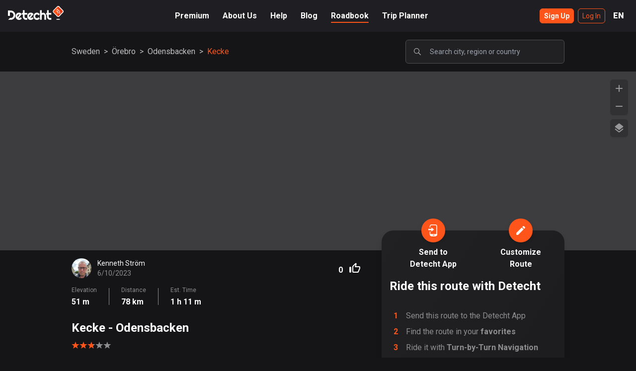

--- FILE ---
content_type: application/javascript; charset=utf-8
request_url: https://www.detechtapp.com/_next/static/chunks/9016.f7632e9b0aa02114.js
body_size: -71
content:
"use strict";(self.webpackChunk_N_E=self.webpackChunk_N_E||[]).push([[9016],{99016:function(t,e,a){a.r(e);var n=a(849);e.default=function(t){var e=t.created;return(0,n.jsx)("p",{className:"text-sm text-stats-text truncate",children:null===e||void 0===e?void 0:e.toLocaleString()})}}}]);

--- FILE ---
content_type: application/javascript; charset=utf-8
request_url: https://www.detechtapp.com/_next/static/chunks/8684.5bf58dd1d0bc62af.js
body_size: 2340
content:
(self.webpackChunk_N_E=self.webpackChunk_N_E||[]).push([[8684],{48829:function(t,n,e){"use strict";e.r(n),n.default={src:"/_next/static/media/end_point.b0ede500.svg",height:32,width:32}},17173:function(t,n,e){"use strict";e.r(n),n.default={src:"/_next/static/media/start_point.ca3bf17a.svg",height:32,width:32}},68684:function(t,n,e){"use strict";e.r(n),e.d(n,{default:function(){return k}});var o=e(31169),i=e(68314),r=e(84985),a=e(17405),u=e(22482),s=e(849),c=e(16863),l=e(81137),d=e(52869),g=e(87298),m=e(54409),f=e.n(m),h=e(56267),p=e(97438),v=(e(81634),e(2149)),y=e(15314),w=e(20954),x=e(20701),_=e.n(x),j=function(t){var n=(0,d._8)((function(n){var e=n.set;return function(){var n=(0,o.Z)((function(n){return(0,u.__generator)(this,(function(o){return e((0,g.oE)(t),(function(t){return(0,r.Z)((0,i.Z)({},t),{zoom:n?t.zoom-1:t.zoom+1,transitionDuration:250,transitionInterpolator:new l.Cf,transitionEasing:w.tw})})),[2]}))}));return function(t){return n.apply(this,arguments)}}()})),e=(0,d._8)((function(n){var e=n.set,i=n.snapshot;return(0,o.Z)((function(){var n,o,r,a,s;return(0,u.__generator)(this,(function(u){switch(u.label){case 0:return[4,i.getPromise((0,g.oE)(t))];case 1:return n=u.sent(),[4,i.getPromise((0,g.Bm)(t))];case 2:return(o=u.sent())?[4,f(o)]:[2,!1];case 3:return r=u.sent(),a=r.coordinate,s=r.zoom,a.latitude===n.latitude&&a.longitude===n.longitude&&s===n.zoom?(e(y.iY,!1),[2,!1]):(e(y.iY,!0),[2,!0])}}))}))})),a=(0,d._8)((function(t){var n=t.set,e=t.snapshot;return(0,o.Z)((function(){return(0,u.__generator)(this,(function(t){switch(t.label){case 0:return[4,e.getPromise(y.NP)];case 1:switch(t.sent()){case p.UH.light:_().set(void 0,"mapStyle",p.UH.satellite,{path:"/",secure:!0}),n(y.NP,p.UH.satellite);break;case p.UH.satellite:_().set(void 0,"mapStyle",p.UH.dark,{path:"/",secure:!0}),n(y.NP,p.UH.dark);break;case p.UH.dark:_().set(void 0,"mapStyle",p.UH.light,{path:"/",secure:!0}),n(y.NP,p.UH.light)}return[2]}}))}))})),s=function(){var t=(0,o.Z)((function(t){var n,e,o,i,r=arguments;return(0,u.__generator)(this,(function(a){switch(a.label){case 0:return n=r.length>1&&void 0!==r[1]&&r[1],[4,f(t)];case 1:return e=a.sent(),o=e.coordinate,i=e.zoom,c(o,i,n),[2]}}))}));return function(n){return t.apply(this,arguments)}}(),c=(0,d._8)((function(n){var e=n.set;return function(){var n=(0,o.Z)((function(n,o,a){return(0,u.__generator)(this,(function(u){return e((0,g.oE)(t),(function(t){return(0,r.Z)((0,i.Z)({},t),{longitude:n.longitude,latitude:n.latitude,zoom:o,transitionDuration:a?500:0,transitionInterpolator:a?new l.Cf:void 0,transitionEasing:a?w.tw:void 0})})),[2]}))}));return function(t,e,o){return n.apply(this,arguments)}}()})),m=(0,d._8)((function(t){var n=t.set;return function(){var t=_().get();t.mapStyle&&n(y.NP,t.mapStyle)}})),f=(0,d._8)((function(n){var e=n.snapshot;return function(){var n=(0,o.Z)((function(n){var o,i,r,a,s,c,d,m,f,h;return(0,u.__generator)(this,(function(u){switch(u.label){case 0:return[4,e.getPromise((0,g.oE)(t))];case 1:return o=u.sent(),0===n.length||null===n[0]?[2,{coordinate:{longitude:o.longitude,latitude:o.latitude},zoom:o.zoom}]:(i=n.reduce((function(t,n){return{minLong:!t.minLong||n.longitude<t.minLong?n.longitude:t.minLong,minLat:!t.minLat||n.latitude<t.minLat?n.latitude:t.minLat,maxLong:!t.maxLong||n.longitude>t.maxLong?n.longitude:t.maxLong,maxLat:!t.maxLat||n.latitude>t.maxLat?n.latitude:t.maxLat}}),{minLong:n[0].longitude,minLat:n[0].latitude,maxLong:n[0].longitude,maxLat:n[0].latitude}),r=i.minLong,a=i.minLat,s=i.maxLong,c=i.maxLat,d=new l.DW({width:o.width,height:o.height}).fitBounds([[r,a],[s,c]],{padding:{top:16,bottom:32,left:16,right:64}}),m=d.longitude,f=d.latitude,h=d.zoom,[2,{coordinate:{longitude:m,latitude:f},zoom:h}])}}))}));return function(t){return n.apply(this,arguments)}}()}));return{onViewportChange:(0,d._8)((function(n){var e=n.set;return function(n){e((0,g.oE)(t),(function(t){return(0,r.Z)((0,i.Z)({},t),{height:n.height,width:n.width,longitude:n.longitude,latitude:n.latitude,zoom:n.zoom,transitionDuration:0,transitionInterpolator:void 0,transitionEasing:void 0})}))}})),toggleMapStyle:a,zoomIn:function(){n(!1)},zoomOut:function(){n(!0)},goToRoute:s,setInitalMapStyle:m,checkShowFlyToRoute:e}},L=e(85919),Z=e(17173),b=e(48829),k=function(t){var n=t.routeId,e=(0,a.Z)((0,d.FV)((0,g.Bm)(n)),2),m=e[0],w=e[1],x=(0,d.sJ)((0,g.oE)(n)),_=(0,c.useState)(!0),k=_[0],z=_[1],E=(0,d.sJ)(y.NP),S=(0,d.sJ)(y.n1),C=(0,d.sJ)(y.iY),H=j(n),N=H.onViewportChange,I=H.checkShowFlyToRoute,P=H.toggleMapStyle,J=H.zoomIn,F=H.zoomOut,U=H.goToRoute,T=(0,d.sJ)(L.e),R=function(){var t=(0,o.Z)((function(){var t;return(0,u.__generator)(this,(function(e){switch(e.label){case 0:return[4,(0,h.Oy)(n)];case 1:return t=e.sent(),w(t),[2]}}))}));return function(){return t.apply(this,arguments)}}();(0,c.useEffect)((function(){T!==p.JE.loading&&R()}),[T]),(0,c.useEffect)((function(){I()}),[x]),(0,c.useEffect)((function(){!k&&m&&U(m)}),[k,m]);var M={type:"geojson",data:{type:"Feature",geometry:{type:"LineString",coordinates:(null===m||void 0===m?void 0:m.map((function(t){return[t.longitude,t.latitude]})))||[]},properties:null}};return(0,s.jsxs)("div",{className:"route-detail-map w-full h-full relative ".concat(!m||k?"opacity-80 animate-pulse bg-system-gray-2":"opacity-100"),children:[(0,s.jsx)(l.ZP,(0,r.Z)((0,i.Z)({},x),{scrollZoom:!1,width:"100%",height:"100%",mapStyle:S[E],onLoad:function(){return z(!1)},mapboxApiAccessToken:"pk.eyJ1IjoiYW5keWFmayIsImEiOiJjandrZ2F4NWIwdHRiM3lwYmFsaHpmZTdxIn0.tu1isoGqehhcAFnRqwcsHw",onViewportChange:N,children:m&&m.length>0&&(0,s.jsxs)(s.Fragment,{children:[(0,s.jsx)(l.Hw,(0,r.Z)((0,i.Z)({id:"polyline"},M),{children:(0,s.jsx)(l.mh,(0,i.Z)({},{id:"line",type:"line",paint:{"line-width":3,"line-color":"#ff551a"}}))})),(0,s.jsx)(l.Jx,{latitude:m[0].latitude,longitude:m[0].longitude,offsetLeft:-20,offsetTop:-20,children:(0,s.jsx)(f(),{src:Z,alt:"Start point"})}),(0,s.jsx)(l.Jx,{latitude:m[m.length-1].latitude,longitude:m[m.length-1].longitude,offsetLeft:-20,offsetTop:-20,children:(0,s.jsx)(f(),{src:b,alt:"End point"})})]})})),(0,s.jsxs)("div",{className:"absolute z-10 top-2 right-4",children:[(0,s.jsx)(v.Z,{icon:"/images/icons/plus.svg",onClick:J,connect:p.lj.bottom}),(0,s.jsx)(v.Z,{icon:"/images/icons/minus.svg",onClick:F,connect:p.lj.top}),(0,s.jsx)(v.Z,{icon:"/images/icons/map_style.svg",onClick:P}),(0,s.jsx)("div",{className:"transition-opacity ".concat(C?"opacity-100":"opacity-0 pointer-events-none"),children:(0,s.jsx)(v.Z,{icon:"/images/icons/center_on_route.svg",onClick:function(){return m&&U(m,!0)},disabled:!C})})]})]})}},2149:function(t,n,e){"use strict";var o=e(849),i=e(97438),r=e(54409),a=e.n(r);n.Z=function(t){var n=t.icon,e=t.onClick,r=t.connect,u=void 0===r?i.lj.none:r,s=t.disabled,c=void 0!==s&&s;return(0,o.jsx)("button",{disabled:c,className:"".concat(c?"pointer-events-none cursor-default":""," h-9 w-9 pointer-events-auto flex items-center justify-center bg-system-gray-3 hover:bg-system-gray-2 shadow active:shadow-none ").concat(function(){switch(u){case i.lj.top:return"mb-2 rounded-b-md";case i.lj.bottom:return"mt-2 rounded-t-md";case i.lj.topAndBottom:return"";case i.lj.none:return"my-2 rounded-md"}}()),onClick:e,children:(0,o.jsx)(a(),{src:n,height:24,width:24,alt:"Map control"})})}},81634:function(){}}]);

--- FILE ---
content_type: application/javascript; charset=utf-8
request_url: https://www.detechtapp.com/_next/static/chunks/29-4183ee3896f0a970.js
body_size: 5542
content:
"use strict";(self.webpackChunk_N_E=self.webpackChunk_N_E||[]).push([[29],{5845:function(e,t,r){r.r(t),t.default={src:"/_next/static/media/logo_with_text.45308f88.svg",height:40,width:113}},57774:function(e,t,r){r.r(t),t.default={src:"/_next/static/media/cross.f646cda0.svg",height:48,width:48}},91678:function(e,t,r){r.r(t),t.default={src:"/_next/static/media/profile.651585e7.png",height:128,width:128,blurDataURL:"[data-uri]",blurWidth:8,blurHeight:8}},8226:function(e,t,r){r.r(t),t.default={src:"/_next/static/media/member_badge.71b55381.png",height:64,width:64,blurDataURL:"[data-uri]",blurWidth:8,blurHeight:8}},36213:function(e,t,r){var s=r(849);t.Z=function(e){var t=e.children;return(0,s.jsx)("div",{className:"container relative mx-auto sm:max-w-xl md:max-w-3xl lg:max-w-5xl",children:t})}},90029:function(e,t,r){r.d(t,{Z:function(){return b}});var s=r(849),l=r(381),n=r(36213),i=r(16863),a=r(54409),c=r.n(a),o=r(78965),d=r.n(o),h=r(26279),x=r(63531),m=r(52869),u=r(52637),f=r(86561),p=r(57774),j=r(5845),g=function(){var e=(0,h.Z)("footer").t,t=(0,m.sJ)(u.Z),r=(0,m.sJ)(f.KL);return(0,s.jsx)("footer",{className:"bg-system-gray-5 z-40 relative md:py-4",children:(0,s.jsxs)(n.Z,{children:[(0,s.jsxs)("div",{className:"flex flex-col md:flex-row md:justify-evenly md:flex-wrap p-4",children:[(0,s.jsx)(v,{title:e("Menu"),children:(0,s.jsxs)(s.Fragment,{children:[(0,s.jsx)(d(),{href:"/",children:(0,s.jsx)("a",{className:"my-1 text-secondary-text hover:text-white cursor-pointer",children:e("topbar:Home")})}),(0,s.jsx)(d(),{href:"/premium",children:(0,s.jsx)("a",{className:"my-1 text-secondary-text hover:text-white cursor-pointer",children:e("topbar:Premium")})}),(0,s.jsx)(d(),{href:"/about-us",children:(0,s.jsx)("a",{className:"my-1 text-secondary-text hover:text-white cursor-pointer",children:e("topbar:About_Us")})})]})}),(0,s.jsx)(v,{title:e("Help"),children:(0,s.jsx)(s.Fragment,{children:(0,s.jsx)(d(),{href:"/help",children:(0,s.jsx)("a",{className:"my-1 text-secondary-text hover:text-white cursor-pointer",children:e("topbar:FAQ")})})})}),(0,s.jsx)(v,{title:e("Oppertunities"),children:(0,s.jsxs)(s.Fragment,{children:[(0,s.jsx)(d(),{href:"/about-us#job",children:(0,s.jsx)("a",{className:"my-1 text-secondary-text hover:text-white cursor-pointer",children:e("Jobs")})}),(0,s.jsx)(d(),{href:"/about-us#ambassador",children:(0,s.jsx)("a",{className:"my-1 text-secondary-text hover:text-white cursor-pointer",children:e("Ambassador")})})]})}),(0,s.jsx)(v,{title:e("Partners"),children:(0,s.jsx)(s.Fragment,{children:(0,s.jsx)(d(),{href:"/partners/svedea",children:(0,s.jsx)("a",{className:"my-1 text-secondary-text hover:text-white cursor-pointer",children:"Svedea"})})})}),(0,s.jsx)(v,{title:e("Legal"),children:(0,s.jsxs)(s.Fragment,{children:[(0,s.jsx)(d(),{href:"/terms-of-use",children:(0,s.jsx)("a",{className:"my-1 text-secondary-text hover:text-white cursor-pointer",children:e("Terms_of_Use")})}),(0,s.jsx)(d(),{href:"/privacy-policy",children:(0,s.jsx)("a",{className:"my-1 text-secondary-text hover:text-white cursor-pointer",children:e("Privacy_policy")})})]})}),(0,s.jsx)(v,{title:e("Office"),children:(0,s.jsx)(s.Fragment,{children:(0,s.jsxs)("a",{href:"https://www.google.se/maps/place/Gamla+Almedalsv%C3%A4gen+19,+412+63+G%C3%B6teborg,+Sverige/@57.6863537,11.995957,17z/data=!3m1!4b1!4m5!3m4!1s0x464ff3a2cd8d15f9:0xd2804455be57bc0b!8m2!3d57.6863509!4d12.0004417",className:"my-1 text-secondary-text hover:text-white cursor-pointer",children:["Gamla Almedalsv\xe4gen 19",(0,s.jsx)("br",{}),"412 63 Gothenburg"]})})}),(0,s.jsx)(v,{title:e("Contact"),children:(0,s.jsxs)(s.Fragment,{children:[(0,s.jsx)("p",{className:"text-stats-text text-sm",children:e("Support")}),(0,s.jsx)("a",{className:"my-1 text-secondary-text hover:text-white cursor-pointer",href:"mailto:support@detecht.se?body=".concat(r.id?"%0A%0A%0A%0Aid "+r.id:""),children:"support@detecht.se"}),(0,s.jsx)("p",{className:"text-stats-text text-sm",children:e("Feedback")}),(0,s.jsx)("a",{className:"my-1 text-secondary-text hover:text-white cursor-pointer",href:"mailto:feedback@detecht.se?body=".concat(r.id?"%0A%0A%0A%0Aid "+r.id:""),children:"feedback@detecht.se"}),(0,s.jsx)("p",{className:"text-stats-text text-sm",children:e("Business_Inquiries")}),(0,s.jsx)("a",{className:"my-1 text-secondary-text hover:text-white cursor-pointer",href:"mailto:niklas@detecht.se",children:"niklas@detecht.se"})]})})]}),(0,s.jsx)("div",{className:"flex flex-col items-center mb-4 mt-2",children:(0,s.jsx)("div",{className:"w-44 relative",children:(0,s.jsx)(c(),{layout:"responsive",src:j,alt:"Detecht logo"})})}),(0,s.jsxs)("div",{className:"flex flex-row items-center justify-center",children:[(0,s.jsx)("a",{"aria-label":"Detecht Linkedin",href:"https://www.linkedin.com/company/detechtsystem/",className:"hover:opacity-70 cursor-pointer",children:(0,s.jsx)(c(),{src:"/images/icons/linkedin.svg",height:36,width:36,alt:"Detecht Linkedin"})}),(0,s.jsx)("a",{"aria-label":"Detecht Instagram",href:"https://www.instagram.com/detechtapp/",className:"hover:opacity-70 cursor-pointer mx-4",children:(0,s.jsx)(c(),{src:"/images/icons/instagram.svg",height:36,width:36,alt:"Detecht Instagram"})}),(0,s.jsx)("a",{"aria-label":"Detecht Facebook",href:"https://www.facebook.com/detecht.se/",className:"hover:opacity-70 cursor-pointer",children:(0,s.jsx)(c(),{src:"/images/icons/facebook.svg",height:36,width:36,alt:"Detecht Faceboom"})})]}),(0,s.jsxs)("div",{className:"flex flex-col sm:flex-row sm:justify-center items-center mt-4",children:[(0,s.jsx)("a",{href:"https://play.google.com/store/apps/details?id=se.app.detecht",target:"_blank",className:"relative w-1/3 sm:w-56",rel:"noopener noreferrer",children:(0,s.jsx)(c(),{src:"/images/storeBadges/google_play_".concat(t,".png"),height:108,width:362,layout:"responsive",objectFit:"contain",alt:"Google Play Store",quality:100})}),(0,s.jsx)("a",{href:"https://apps.apple.com/se/app/detecht-motorcycle-gps-app/id1373032762?mt=8",target:"_blank",className:"relative w-1/3 sm:w-[200px] mt-4 sm:my-0 sm:ml-4",rel:"noopener noreferrer",children:(0,s.jsx)(c(),{src:"/images/storeBadges/app_store_".concat(t,".png"),height:108,width:324,layout:"responsive",objectFit:"contain",alt:"Apple App Store",quality:100})})]}),(0,s.jsx)("div",{className:"flex flex-col items-center py-4",children:(0,s.jsxs)("p",{className:"text-stats-text text-xs",children:["@",x.ou.now().year+" ",e("All_rights_reserved")]})})]})})},v=function(e){var t=e.title,r=e.children,l=(0,i.useState)(!1),n=l[0],a=l[1];return(0,s.jsxs)("div",{className:"w-full md:w-auto md:mx-2",children:[(0,s.jsxs)("div",{onClick:function(){return a(!n)},className:"flex flex-row justify-between items-center w-full py-1 mt-2",children:[(0,s.jsx)("p",{className:"text-white w-full cursor-pointer",children:t}),(0,s.jsx)("div",{className:"w-6 h-6 md:hidden transition-all ".concat(n?"":"rotate-45"),children:(0,s.jsx)(c(),{src:p,alt:"Open / Close"})})]}),(0,s.jsx)("div",{className:"transition-transform px-4 md:px-0 w-full flex flex-col overflow-y-hidden ".concat(n?"h-auto":"h-0"," md:h-auto"),children:r}),(0,s.jsx)("div",{className:"bg-stats-text w-full h-[1px] mt-2 md:hidden"})]})},b=function(e){var t=e.children,r=e.withFooter,n=void 0===r||r;return(0,s.jsxs)(s.Fragment,{children:[(0,s.jsx)(l.Z,{}),(0,s.jsx)("main",{className:"bg-background-primary ".concat(n||"h-full-64"),children:t}),n&&(0,s.jsx)(g,{})]})}},25301:function(e,t,r){var s=r(849),l=r(26279),n=r(54409),i=r.n(n),a=r(52869),c=r(34850),o=r(86561),d=r(91678),h=r(8226);t.Z=function(e){var t=e.url,r=e.showBadge,n=void 0===r||r,x=e.withEdit,m=void 0===x||x,u=(0,l.Z)("profile").t,f=(0,a.sJ)(o.jD),p=(0,a.Zl)(c.p);return(0,s.jsxs)("div",{className:"rounded-full w-full h-full p-px shadow-md relative ".concat((null===f||void 0===f?void 0:f.active)?"bg-gradient-to-br from-light-gold to-dark-gold":"bg-system-gray-3"),children:[(0,s.jsx)("div",{className:"rounded-full w-full h-full relative",children:void 0===t?(0,s.jsx)("div",{className:"rounded-full w-full h-full bg-system-gray-3 animate-pulse"}):null!==t?(0,s.jsx)(i(),{unoptimized:!0,className:"rounded-full",layout:"fill",src:t,objectFit:"cover",alt:"Profile"}):(0,s.jsx)(i(),{className:"rounded-full",src:d,layout:"fill",objectFit:"cover",alt:"Profile",quality:100})}),n&&(null===f||void 0===f?void 0:f.active)&&(0,s.jsx)("div",{className:"absolute h-1/3 w-1/3 bottom-0 right-0",children:(0,s.jsx)(i(),{className:"rounded-full",src:h,layout:"fill",objectFit:"cover",alt:"Profile",quality:100})}),m&&(0,s.jsx)("div",{className:"opacity-0 rounded-full inset-0 hover:opacity-100 bg-system-gray-3 bg-opacity-50 absolute flex items-center justify-center",children:(0,s.jsx)("p",{onClick:function(){return p(!0)},className:"cursor-pointer rounded-md text-white px-2",children:u("Change")})})]})}},381:function(e,t,r){r.d(t,{Z:function(){return k}});var s=r(17405),l=r(849),n=r(49463),i=r(54409),a=r.n(i),c=r(78965),o=r.n(c),d=r(16863),h=r(26279),x=r(97438),m=r(70614),u=r(52869),f=r(85919),p=r(49429),j=r(86561),g=r(25301),v=function(e){var t=e.flip,r=void 0!==t&&t,s=(0,m.useRouter)(),n=(0,h.Z)("topbar").t,i=(0,u.sJ)(f.e),a=(0,u.sJ)(j.KL),c=(0,u.sJ)(j.jD),d=(0,u.Zl)(p.R),v=function(){d(!1)};return i===x.JE.loading||void 0===c?(0,l.jsx)("div",{className:"rounded-md w-20 h-8 animate-pulse bg-system-gray-3 opacity-50"}):(0,l.jsx)("div",{className:"flex min-w-[5rem] items-center ".concat(r?"flex-row-reverse justify-end flex-wrap-reverse":"flex-row justify-end"," items-center w-full"),children:(0,l.jsx)("div",{className:"flex flex-row-reverse sm:flex-row items-center",children:i===x.JE.loggedIn?(0,l.jsxs)(l.Fragment,{children:[!(null===c||void 0===c?void 0:c.active)&&(0,l.jsx)(o(),{href:"/premium",children:(0,l.jsx)("a",{onClick:v,className:"text-white text-sm font-bold bg-detecht-orange hover:bg-detecht-orange-hover px-2 py-1 rounded-md ".concat(r?"":"mr-2"),children:n("Login.Buy_Premium")})}),(0,l.jsx)(o(),{href:"/profile/routes",children:(0,l.jsxs)("a",{onClick:v,className:"hidden md:flex rounded-md hover:bg-system-gray-3 px-2 py-1 text-sm md:text-base text-white font-black flex-row items-center",children:[(0,l.jsx)("div",{className:"h-5 w-5 mr-1",children:(0,l.jsx)(g.Z,{url:a.profileImageUrlSmall,withEdit:!1})}),a.firstName&&a.firstName.length>0?a.firstName:n("Profile")]})}),(0,l.jsx)("div",{className:"hidden md:block h-4 md:h-8 w-[1px] mx-1 md:mx-2 bg-secondary-text"})]}):(0,l.jsxs)("div",{className:"hidden sm:flex flex-row items-center",children:[(0,l.jsx)(o(),{href:{pathname:"/signup",query:{redirect:s.asPath}},children:(0,l.jsx)("a",{onClick:v,className:"flex items-center justify-center text-white text-sm font-bold bg-detecht-orange border-[1px] border-detecht-orange hover:bg-detecht-orange-hover px-2 py-1 rounded-md ".concat(r?"":"mr-2"),children:n("Login.Sign_Up")})}),(0,l.jsx)(o(),{href:{pathname:"/login",query:{redirect:s.asPath}},children:(0,l.jsx)("a",{onClick:v,className:"".concat(r?"mr-2":""," sm:mr-2 flex items-center justify-center text-detecht-orange text-sm hover:text-detecht-orange-hover border-detecht-orange hover:border-detecht-orange-hover border-[1px] px-2 py-1 rounded-md"),children:n("Login.Log_In")})})]})})})},b=r(12056),y=r(40925),w=function(){var e,t,r=(0,h.Z)("topbar").t,s=(0,m.useRouter)(),n=(0,d.useState)(!1),i=n[0],a=n[1],c=(0,d.useRef)(null);return(0,b.O3)(c,(function(){i&&a(!1)})),(0,l.jsxs)("div",{className:"relative",children:[(0,l.jsx)("button",{onClick:function(){return a(!i)},type:"button",className:"rounded-md hover:bg-system-gray-3 px-2 py-1 text-sm md:text-base text-white font-black",children:null===(e=s.locale)||void 0===e?void 0:e.toUpperCase()}),(0,l.jsx)("div",{className:"absolute origin-top-left md:origin-top-right z-50 md:right-0 transition-all ".concat(i?"scale-100":"scale-0 pointer-events-none"),children:(0,l.jsx)("ol",{ref:c,className:"mt-4 flex flex-col rounded-md bg-system-gray-3",children:null===(t=s.locales)||void 0===t?void 0:t.filter((function(e){return e!==s.locale})).map((function(e){return(0,l.jsx)("li",{className:"px-4 py-2 rounded-md hover:bg-system-gray-2 cursor-pointer",children:(0,l.jsx)("p",{onClick:function(){a(!1);var t=s.pathname,r=s.asPath,l=s.query;s.push({pathname:t,query:l},r,{locale:e})},className:"text-white",children:r("locales."+e)},e)},e)}))})})]})},N=r(52637),A=r(5845),k=function(){var e=(0,h.Z)("topbar").t,t=(0,s.Z)((0,u.FV)(p.R),2),r=t[0],n=t[1];(0,u.sJ)(N.Z);return(0,l.jsxs)("div",{className:"bg-background-secondary w-full",children:[(0,l.jsxs)("header",{className:"container relative mx-auto h-16 flex flex-row w-full items-center justify-between px-4 sm:px-2 md:px-4",children:[(0,l.jsx)(R,{link:"/",showActive:!1,children:(0,l.jsx)("div",{className:"w-28",children:(0,l.jsx)(a(),{layout:"responsive",objectFit:"contain",src:A,alt:"Detecht logo"})})}),(0,l.jsx)("nav",{className:"hidden md:flex self-stretch h-auto flex-1 items-center justify-center px-0 sm:px-4 md:px-6 lg:px-24 xl:px-56 2xl:px-72",children:(0,l.jsxs)("ul",{className:"flex flex-row sm:items-center w-full sm:justify-between",children:[(0,l.jsx)("li",{children:(0,l.jsx)(R,{link:"/premium",children:e("Premium")})}),(0,l.jsx)("li",{children:(0,l.jsx)(R,{link:"/about-us",children:e("About_Us")})}),(0,l.jsx)("li",{children:(0,l.jsx)(R,{link:"/help",children:e("Help")})}),(0,l.jsx)("li",{children:(0,l.jsx)(R,{link:"/blog",children:e("Blog")})}),(0,l.jsx)("li",{children:(0,l.jsx)(R,{link:"/roadbook",children:e("Roadbook")})}),(0,l.jsx)("li",{children:(0,l.jsx)(R,{link:"/tripplanner",children:e("Trip_Planner")})})]})}),(0,l.jsxs)("div",{className:"flex justify-end items-center",children:[(0,l.jsx)("div",{className:"hidden sm:block",children:(0,l.jsx)(v,{})}),(0,l.jsx)("div",{className:"hidden md:block",children:(0,l.jsx)(w,{})}),(0,l.jsx)("svg",{onClick:function(){n(!r)},className:"h-8 w-8 text-gray-400 md:hidden",fill:"none",viewBox:"0 0 24 24",stroke:"currentColor",children:(0,l.jsx)("path",{strokeLinecap:"round",strokeLinejoin:"round",strokeWidth:"2",d:"M4 6h16M4 12h16M4 18h16"})})]})]}),(0,l.jsx)(P,{})]})},P=function(){var e=(0,d.useRef)(null),t=(0,h.Z)("topbar").t,i=(0,n.useRouter)(),c=((0,u.sJ)(N.Z),(0,s.Z)((0,u.FV)(p.R),2)),m=c[0],v=c[1],A=r(57774),k=(0,u.sJ)(f.e),P=(0,u.sJ)(j.KL);(0,b.O3)(e,(function(){m&&C()}));var C=function(){v(!1)};return(0,l.jsx)("aside",{ref:e,className:"z-50 block md:hidden fixed shadow-2xl top-0 right-0 bg-system-gray-5 max-w-full h-full w-60 transition-all ".concat(m?"opacity-100 translate-x-0":"opacity-0 translate-x-full pointer-events-none"),children:(0,l.jsxs)("nav",{className:"p-4 h-full w-full overflow-y-auto",children:[(0,l.jsxs)("div",{className:"flex flex-row justify-between items-center",children:[(0,l.jsx)(w,{}),(0,l.jsx)("button",{className:"relative w-9 h-9",onClick:function(){return v(!1)},children:(0,l.jsx)(a(),{height:36,width:36,layout:"responsive",src:A,alt:"Profile"})})]}),(0,l.jsxs)("ul",{className:"flex flex-col items-start mt-8",children:[(0,l.jsx)("li",{className:"mb-2",children:(0,l.jsx)(R,{link:"/premium",children:t("Premium")})}),(0,l.jsx)("li",{className:"mb-2",children:(0,l.jsx)(R,{link:"/about-us",children:t("About_Us")})}),(0,l.jsx)("li",{className:"mb-2",children:(0,l.jsx)(R,{link:"/help",children:t("Help")})}),(0,l.jsx)("li",{className:"mb-2",children:(0,l.jsx)(R,{link:"/blog",children:t("Blog")})}),(0,l.jsx)("li",{className:"mb-2",children:(0,l.jsx)(R,{link:"/roadbook",children:t("Roadbook")})}),(0,l.jsx)("li",{children:(0,l.jsx)(R,{link:"/tripplanner",children:t("Trip_Planner")})})]}),k===x.JE.loggedIn?(0,l.jsxs)(l.Fragment,{children:[(0,l.jsx)("div",{className:"bg-system-gray-3 h-[1px] mt-1 mb-2"}),(0,l.jsxs)("div",{className:"flex flex-row items-center mb-2",children:[(0,l.jsx)("div",{className:"h-5 w-5 mr-1",children:(0,l.jsx)(g.Z,{url:P.profileImageUrlSmall,withEdit:!1})}),(0,l.jsx)("p",{className:"text-secondary-text truncate",children:P.name})]}),(0,l.jsx)(y.Z,{})]}):(0,l.jsxs)("div",{className:"sm:hidden",children:[(0,l.jsx)(o(),{href:{pathname:"/signup",query:{redirect:i.asPath}},children:(0,l.jsx)("a",{onClick:C,className:"mt-4 flex items-center justify-center text-white text-sm font-bold bg-detecht-orange border-[1px] border-detecht-orange hover:bg-detecht-orange-hover px-2 py-1 rounded-md",children:t("Login.Sign_Up")})}),(0,l.jsx)(o(),{href:{pathname:"/login",query:{redirect:i.asPath}},children:(0,l.jsx)("a",{onClick:C,className:"mt-2 flex items-center justify-center text-detecht-orange text-sm hover:text-detecht-orange-hover border-detecht-orange hover:border-detecht-orange-hover border-[1px] px-2 py-1 rounded-md",children:t("Login.Log_In")})})]})]})})},R=function(e){var t=e.link,r=e.showActive,s=void 0===r||r,i=e.children,a=(0,n.useRouter)(),c=(0,u.Zl)(p.R),d=!!s&&a.asPath.startsWith(t);return(0,l.jsxs)("div",{onClick:function(){c(!1)},className:"group text-white relative cursor-pointer ".concat(s?"mb-2":""," md:mb-0"),children:[(0,l.jsx)(o(),{href:"/home"===t?"/":t,children:(0,l.jsx)("a",{className:"font-semibold text-lg md:text-sm lg:text-base",children:i})}),(0,l.jsx)("div",{className:"absolute -bottom-0.5 h-[2px] bg-detecht-orange rounded-sm ".concat(d?"w-full":s?"w-0 transition-all transform group-hover:w-full":"w-0")})]})}},40925:function(e,t,r){var s=r(849),l=r(26279),n=r(70614),i=r(16863),a=r(78965),c=r.n(a),o=r(61721),d=r(52869),h=r(49429);t.Z=function(){var e=(0,l.Z)("profile").t,t=(0,i.useCallback)(o.Z,[])().signOut,r=(0,d.Zl)(h.R);return(0,s.jsx)("div",{className:"w-full md:w-auto",children:(0,s.jsxs)("ul",{className:"flex flex-col bg-system-gray-4",children:[(0,s.jsx)("li",{className:"",children:(0,s.jsx)(x,{link:"/profile/routes",children:e("ProfileMenu.Routes")})}),(0,s.jsx)("li",{className:"mx-4 my-1 bg-system-gray-2 h-[1px]"}),(0,s.jsx)("li",{className:"",children:(0,s.jsx)(x,{link:"/profile/account",children:e("ProfileMenu.Account")})}),(0,s.jsx)("li",{className:"cursor-pointer whitespace-nowrap hover:bg-system-gray-3 pl-4 py-1 pr-20",onClick:function(){t(),r(!1)},children:(0,s.jsx)("p",{className:"text-secondary-text md:text-lg",children:e("ProfileMenu.Sign_out")})})]})})};var x=function(e){var t=e.link,r=e.children,l=(0,n.useRouter)().asPath===t,i=(0,d.Zl)(h.R);return(0,s.jsx)(c(),{href:t,passHref:!0,children:(0,s.jsx)("div",{onClick:function(){return i(!1)},className:"border-l-[1px] transition-all ".concat(l?"border-detecht-orange":"border-system-gray-4 hover:border-system-gray-3"," relative cursor-pointer hover:bg-system-gray-3 pl-4 py-1  pr-20"),children:(0,s.jsx)("a",{href:t,className:"text-secondary-text md:text-lg",children:r})})})}},49429:function(e,t,r){r.d(t,{R:function(){return s}});var s=(0,r(52869).cn)({key:"sidebarDisplayState",default:!1})},12056:function(e,t,r){r.d(t,{KK:function(){return n},O3:function(){return l}});var s=r(16863),l=function(e,t){var r=function(r){e.current&&!e.current.contains(r.target)&&t()};(0,s.useEffect)((function(){return document.addEventListener("click",r),function(){document.removeEventListener("click",r)}}))},n=function(){var e=(0,s.useRef)(null);return{ref:e,setFocus:function(){e.current&&e.current.focus()}}}}}]);

--- FILE ---
content_type: text/plain; charset=utf-8
request_url: https://firestore.googleapis.com/google.firestore.v1.Firestore/Listen/channel?VER=8&database=projects%2Fdetecht-a7400%2Fdatabases%2F(default)&RID=31322&CVER=22&X-HTTP-Session-Id=gsessionid&zx=v742j9rx0po6&t=1
body_size: -135
content:
51
[[0,["c","VkBg2rfBEJ55NJJcLHsKRQ","",8,12,30000]]]


--- FILE ---
content_type: image/svg+xml
request_url: https://www.detechtapp.com/_next/static/media/location_point.c907a99d.svg
body_size: 455
content:
<svg width="24" height="25" viewBox="0 0 24 25" fill="none" xmlns="http://www.w3.org/2000/svg">
<g clip-path="url(#clip0)">
<path d="M12 11C10.9 11 10 10.1 10 9C10 7.9 10.9 7 12 7C13.1 7 14 7.9 14 9C14 10.1 13.1 11 12 11ZM18 9.2C18 5.57 15.35 3 12 3C8.65 3 6 5.57 6 9.2C6 11.54 7.95 14.64 12 18.34C16.05 14.64 18 11.54 18 9.2ZM12 1C16.2 1 20 4.22 20 9.2C20 12.52 17.33 16.45 12 21C6.67 16.45 4 12.52 4 9.2C4 4.22 7.8 1 12 1Z" fill="white"/>
<path fill-rule="evenodd" clip-rule="evenodd" d="M5.92454 17.665C2.95658 18.3814 1 19.6077 1 21.0001C1 23.2092 5.92487 25.0001 12 25.0001C18.0751 25.0001 23 23.2092 23 21.0001C23 19.6035 21.0318 18.3742 18.0491 17.6587L16.9208 18.9482C17.7986 19.1201 18.5882 19.335 19.2656 19.5814C20.1654 19.9086 20.788 20.2627 21.1577 20.5805C21.4371 20.8208 21.4901 20.9636 21.499 21.0001C21.4901 21.0366 21.4371 21.1794 21.1577 21.4196C20.788 21.7374 20.1654 22.0916 19.2656 22.4188C17.4782 23.0688 14.9097 23.5001 12 23.5001C9.09031 23.5001 6.52176 23.0688 4.73444 22.4188C3.83461 22.0916 3.21197 21.7374 2.84232 21.4196C2.56286 21.1794 2.50986 21.0366 2.50095 21.0001C2.50986 20.9636 2.56286 20.8208 2.84232 20.5805C3.21197 20.2627 3.83461 19.9086 4.73444 19.5814C5.40876 19.3361 6.19428 19.1221 7.06737 18.9505L5.92454 17.665ZM21.5007 20.9907C21.5008 20.9907 21.5007 20.9922 21.5001 20.9952C21.5003 20.9922 21.5006 20.9907 21.5007 20.9907ZM2.49934 20.9907C2.49944 20.9907 2.49971 20.9922 2.49988 20.9952C2.49933 20.9922 2.49925 20.9907 2.49934 20.9907ZM2.49934 21.0094C2.49925 21.0094 2.49933 21.008 2.49988 21.005C2.49971 21.008 2.49944 21.0095 2.49934 21.0094ZM21.5001 21.005C21.5007 21.008 21.5008 21.0094 21.5007 21.0094C21.5006 21.0095 21.5003 21.008 21.5001 21.005Z" fill="white"/>
</g>
<defs>
<clipPath id="clip0">
<rect width="24" height="25" fill="white"/>
</clipPath>
</defs>
</svg>
